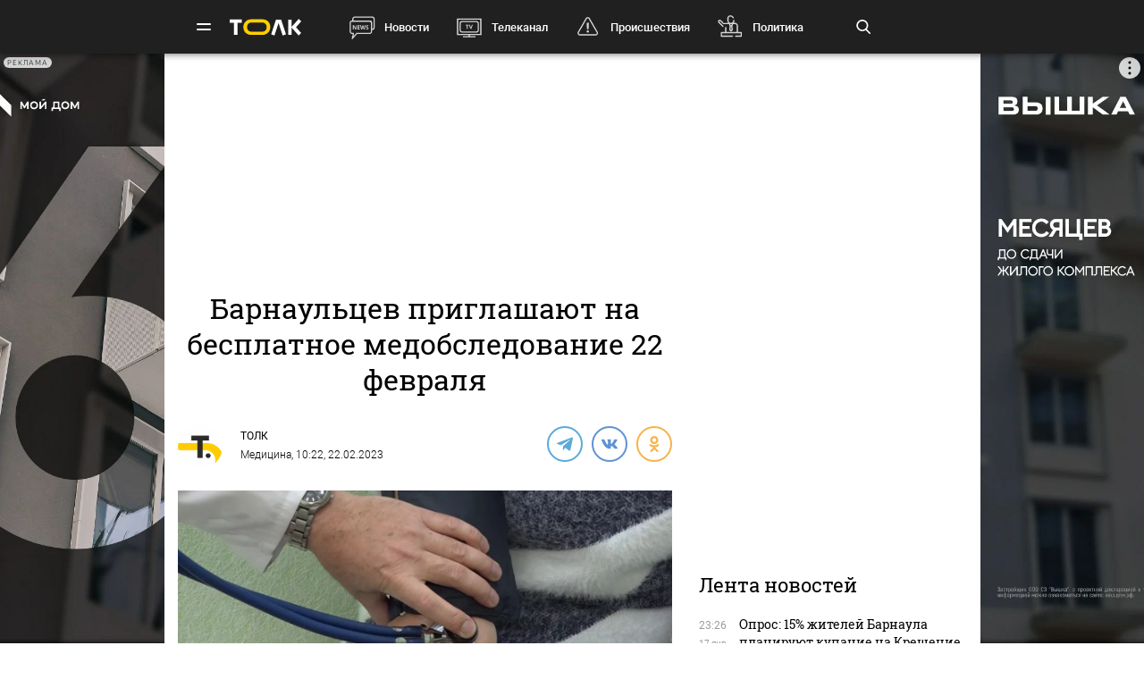

--- FILE ---
content_type: text/html; charset=UTF-8
request_url: https://tolknews.ru/medicina/140652-gde-v-barnaule-fevralya-proydet-besplatnoe-medobsledovanie
body_size: 25359
content:
<!DOCTYPE html>
<html lang="ru" prefix="og: https://ogp.me/ns# article: http://ogp.me/ns/article# profile: http://ogp.me/ns/profile# fb: http://ogp.me/ns/fb#">

<head>

    <!-- Meta -->
    <meta charset="UTF-8">
    <meta http-equiv="X-UA-Compatible" content="IE=edge">
    <meta name="viewport"
          content="width=device-width, user-scalable=yes, initial-scale=1.0, maximum-scale=3.0, minimum-scale=1.0">
    <meta name="format-detection" content="telephone=no">
    <meta name="msvalidate.01" content="BB0DC6D99FA1DB32C4D0BEECFE863265" />
    <meta name="referrer" content="origin"/>
		<meta name="yandex-verification" content="34160722c2da00f5" />
			<meta name="pmail-verification" content="df9f5d02049addd699bc8970e27b0bfd">
	
    <!-- Title -->
    <title>Где в Барнауле 22 февраля пройдет бесплатное медобследование - Толк 22.02.2023</title>

    <!-- Favicons -->
    <link rel="shortcut icon" href="/favicon.png" type="image/png">

    <!-- RSS -->
    <link rel="alternate" type="application/rss+xml" title="RSS" href="https://tolknews.ru/rss.xml">

    <link rel="preload" href="/fonts/Roboto/Robotomedium.woff2" as="font" type="font/woff2" crossorigin>
    <link rel="preload" href="/fonts/Roboto/Robotolightitalic.woff2" as="font" type="font/woff2" crossorigin>
    <link rel="preload" href="/fonts/Roboto/Robotolight.woff2" as="font" type="font/woff2" crossorigin>
    <link rel="preload" href="/fonts/Roboto/Roboto.woff2" as="font" type="font/woff2" crossorigin>
    <link rel="preload" href="/fonts/RobotoSlab/400.woff2" as="font" type="font/woff2" crossorigin>
    <meta name="csrf-param" content="_csrf">
<meta name="csrf-token" content="JypMW6Qn3OeWFRAA5wtCp2TeGJLsud5vMKy2g0tXBv5yfCEW1GKmodxxPTiNRADyPLlP9IbdkBoJ-NPZBhQxxw==">
    <meta name="description" content="Барнаульцы смогут узнать больше информации о состоянии своего здоровья. После каждый обратившийся получит рекомендации по профилактике неинфекционных заболеваний">
<meta property="title" content="Где в Барнауле 22 февраля пройдет бесплатное медобследование - Толк 22.02.2023">
<meta property="url" content="https://tolknews.ru/medicina/140652-gde-v-barnaule-fevralya-proydet-besplatnoe-medobsledovanie">
<meta property="og:title" content="Где в Барнауле 22 февраля пройдет бесплатное медобследование">
<meta property="og:type" content="article">
<meta property="article:published_time" content="2023-02-22T10:22:00+07:00">
<meta property="article:modified_time" content="2023-02-22T10:19:25+07:00">
<meta property="article:author" content="ТОЛК">
<meta property="article:section" content="Медицина">
<meta property="article:tag" content="Барнаул, здоровье, обследование">
<meta property="og:url" content="https://tolknews.ru/medicina/140652-gde-v-barnaule-fevralya-proydet-besplatnoe-medobsledovanie">
<meta property="og:description" content="Барнаульцы смогут узнать больше информации о состоянии своего здоровья. После каждый обратившийся получит рекомендации по профилактике неинфекционных заболеваний">
<meta property="og:image" content="https://tolknews.ru/picture/202091/1200x686.jpg">
<meta name="robots" content="max-image-preview:large">
<meta property="og:image:width" content="1200">
<meta property="og:image:height" content="686">
<meta name="yandex-verification" content="7cf621ec357bba03">
<meta property="og:locale" content="ru">
<meta property="og:site_name" content="Толк">
<link href="https://tolknews.ru/medicina/140652-gde-v-barnaule-fevralya-proydet-besplatnoe-medobsledovanie" rel="canonical">
<link href="https://tolknews.ru/amp/medicina/140652-gde-v-barnaule-fevralya-proydet-besplatnoe-medobsledovanie" rel="amphtml">
<link href="/css/slick.css?rev=1768677608" rel="preload" as="style">
<link href="/css/style.css?rev=1768677608" rel="preload" as="style">
<link href="/lib/fotorama/fotorama.css?rev=1768356803" rel="preload" as="style">
<link href="/js/jquery.min.js?rev=1768356803" rel="preload" as="script">
<link href="/js/vendor.min.js?rev=1768356803" rel="preload" as="script">
<link href="/js/posend.min.js?rev=1768356803" rel="preload" as="script">
<link href="/lib/fotorama/fotorama.js?rev=1768356803" rel="preload" as="script">
<link href="/lib/fotorama/rama.js?rev=1768356803" rel="preload" as="script">
<link href="https://tolknews.ru/picture/202091/1200x675.webp" rel="preload" as="image">
<link href="//an.yandex.ru" rel="dns-prefetch">
<link href="https://an.yandex.ru/system/widget.js" rel="preload" as="script">
<link href="//jsn.24smi.net" rel="dns-prefetch">
<link href="https://jsn.24smi.net/smi.js" rel="preload" as="script">
<link href="//cackle.me" rel="dns-prefetch">
<link href="https://cackle.me/widget.js" rel="preload" as="script">
<link href="/css/slick.css?rev=1768677608" rel="stylesheet">
<link href="/css/style.css?rev=1768677608" rel="stylesheet">
<link href="/lib/fotorama/fotorama.css?rev=1768356803" rel="stylesheet">
<link href="/css/icons/sprite/sprite.css?rev=1768356803" rel="stylesheet">
<link href="/css/svg_sprite/sprite/svg_sprite.css?rev=1768356803" rel="stylesheet">
<style>.ap.ap-wall {
	height: calc(100vh - 60px);
	width: 100%;
	position: fixed;
	top: 60px; left: 0;
	margin:0;
}
.ap.ap-wall:empty { display: none; }
@media screen and (max-width: 1000px) {
    .ap.ap-wall {
        height: calc(100vh - 50px);
        top: 50px;
    }
}
@media screen and (max-width: 540px) {
    .ap.ap-wall {
        display: none;
    }
}
</style>
<style>    .ap.ap-1 { height: 220px; margin-bottom: 15px; }</style>
<style>.ap.ap-2_1 { height: 300px; margin-bottom: 15px; }</style>
<style>.ap.ap-2_2 { height: 500px; margin-bottom: 15px; }</style>
<style>	ntvk-tag {
		position: absolute;
		bottom: 0;
		right: 0;
	}
	.ad-placeholder .visibility-element:empty{
		display: none;
	}</style>
<style position="1">.b-header__logo{width:80px;height:25px}.b-header__logo .logo_main{background-image:url([data-uri]);background-repeat:no-repeat;background-size:contain;background-position:center center;display:inline-block;width:100%;height:100%}.b-header__logo .logo_main .letter_bg{fill:transparent}</style>
<script src="https://yandex.ru/ads/system/context.js" async="true"></script>
<script src="https://jsn.24smi.net/smi.js" async="async"></script>
<script>window.yaContextCb = window.yaContextCb || []
var nextPackForType = [];
var nextPackCnt = 1;
var module = "tolknews";
var currPagesTitle = "";
var nextPages = [];
var nextPagesCnt = 1;
var app_revision=1768356803;

new Image().src = "//counter.yadro.ru/hit?r" +
    escape(document.referrer) + ((typeof(screen) == "undefined") ? "" :
        ";s" + screen.width + "*" + screen.height + "*" + (screen.colorDepth ?
            screen.colorDepth : screen.pixelDepth)) + ";u" + escape(document.URL) +
    ";h" + escape(document.title.substring(0, 150)) +
    ";" + Math.random();

    (function (m, e, t, r, i, k, a) {
        m[i] = m[i] || function () {
            (m[i].a = m[i].a || []).push(arguments)
        };
        m[i].l = 1 * new Date();
        k = e.createElement(t), a = e.getElementsByTagName(t)[0], k.async = 1, k.src = r, a.parentNode.insertBefore(k, a)
    })
    (window, document, "script", "https://mc.yandex.ru/metrika/tag.js", "ym");
    ym(50690560, "init", {
        clickmap: true,
        trackLinks: true,
        //webvisor: true,
        accurateTrackBounce: true
    });
    ym(74179390, "init", {
        clickmap: true,
        trackLinks: true,
        accurateTrackBounce: true
    });
    ym(87447014, "init", {
        clickmap: true,
        trackLinks: true,
        //webvisor: true,
        accurateTrackBounce: true
    });</script>
        
    <script type="application/ld+json">
    {
        "@context": "http://schema.org",
        "@type": "NewsArticle",
        "headline": "Где в Барнауле 22 февраля пройдет бесплатное медобследование - Толк 22.02.2023",
        "@id": "https://tolknews.ru/medicina/140652-gde-v-barnaule-fevralya-proydet-besplatnoe-medobsledovanie",

                    "author": [
                {"@type":"Person", "name":"ТОЛК"}            ],
        
        "url": "https://tolknews.ru/medicina/140652-gde-v-barnaule-fevralya-proydet-besplatnoe-medobsledovanie",

                    "datePublished": "2023-02-22T10:22:00+07:00",
                            "dateModified": "2023-02-22T10:19:25+07:00",
                                    "image": {
                "@type": "ImageObject",
                "representativeOfPage": "true",
                "url": "https://tolknews.ru/picture/202091/1200x686.jpg",
                "width": "1200",
                "height": "686"
            },
                "publisher": {
            "@type": "Organization",
            "name": "Толк",
            "logo": {
                "@type": "ImageObject",
                "url": "https://tolknews.ru/source/images/new_logo/logo_dark.png"
            }
        },
        "mainEntityOfPage": "https://tolknews.ru/medicina/140652-gde-v-barnaule-fevralya-proydet-besplatnoe-medobsledovanie"
    }

    </script>


	

	

</head>

<!-- -->
<style type="text/css">
    .ap.ap-1 { height: 220px; margin-bottom: 15px; }
    .ap.ap-2_1 { height: 300px; margin-bottom: 15px; }
    .ap.ap-2_2 { height: 500px; margin-bottom: 15px; }
    .ap.ap-3_1 { height: 300px; margin-bottom: 15px; }
    .ap.ap-3_2 { height: 500px; margin-bottom: 15px; }
    .ap.ap-3_3 { height: 500px; margin-bottom: 15px; }
    .ap.ap-4 { height: 130px; margin-bottom: 15px; }
                
</style>
 


	<body >




<div class="b-wrapper">
    <!-- Хедер -->
    
<!-- Хедер -->
<div class="b-header b-header--bg-black js-menu-header">
    <div class="container">
        <!-- Верхняя плашка -->
        <div class="b-header__wrap">
            <div class="b-header__content">
                <div>
                    <div class="b-header__hamburgers"></div>
											
<a class="b-header__logo" href="/" title="Главная tolknews.ru">
		    <div class="logo_main" title="Логотип tolknews.ru"></div></a>
					                    <div class="b-header__main-menu">
                        <!-- Верхнее меню -->
                        <div class="main-menu">
	                                                    <div class="main-menu__link" data-item="news"><a href="/news" title="Новости" onclick="return YM.registerClickTopNav(this);">Новости</a></div>
                            <div class="main-menu__link" data-item="tv"><a href="/tv" title="Телеканал" onclick="return YM.registerClickTopNav(this);">Телеканал</a></div>
                            <div class="main-menu__link" data-item="incident"><a href="/proissestvia" title="Происшествия" onclick="return YM.registerClickTopNav(this);">Происшествия</a></div>
							<div class="main-menu__link" data-item="polit"><a href="/politika" title="Политика" onclick="return YM.registerClickTopNav(this);">Политика</a></div>
							<div class="main-menu__link" data-item="econom"><a href="/ekonomika" title="Экономика" onclick="return YM.registerClickTopNav(this);">Экономика</a></div>
							<div class="main-menu__link" data-item="realest"><a href="/nedvizimost" title="Недвижимость" onclick="return YM.registerClickTopNav(this);">Недвижимость</a></div>
							
                        </div>

                        <!-- Поиск по новостям -->
                        <div class="b-header__search">
                            <div class="b-header__search-ico js-search"></div>
                            <form class="b-form" method="get" action="/search">
                                <p class="b-form__item">
                                    <input placeholder="Поиск" name="q" min="3" required autocomplete="off">
                                </p>
                            </form>
                            <div class="b-header__search-close js-search-close"></div>
                        </div>
                    </div>
                </div>
            </div>
        </div>
    </div>
</div>

<!-- Выпадающее меню -->
<div class="b-menu">
    <div class="container">
        <div class="b-menu__wrap">
            <div class="b-menu__list">
                <div class="b-menu__list">
                    <div class="b-menu__list-wrap">
                        <ul>
                            <li><a href="/news" title="Новости">Новости</a></li>
                            <li><a href="/respaltay" title="Новости Республики Алтай">Новости Республики Алтай</a></li>
                            <li><a href="/tv" title="Телеканал">Телеканал</a></li>
                            <li><a href="/proissestvia" title="Происшествия">Происшествия</a></li>
                            <li><a href="/nedvizimost" title="Недвижимость">Недвижимость</a></li>
                            <li><a href="/medicina" title="Медицина">Медицина</a></li>
                        </ul>
                        <ul>
                            <li><a href="/obrazovanie" title="Образование">Образование</a></li>
                            <li><a href="/politika" title="Политика">Политика</a></li>
                            <li><a href="/ekonomika" title="Экономика">Экономика</a></li>
                            <li><a href="/obsestvo" title="Общество">Общество</a></li>
                            <li><a href="/selskoe-hozajstvo" title="Сельское хозяйство">Сельское&nbsp;хозяйство</a></li>
                        </ul>
                        <ul>
                            <li><a href="/sport" title="Спорт">Спорт</a></li>
                            <li><a href="/kultura" title="Культура">Культура</a></li>
                            <li><a href="/turizm" title="Туризм">Туризм</a></li>
                            <li><a href="/avto" title="Авто">Авто</a></li>
                            <li><a href="/tehnologii" title="Технологии">Технологии</a></li>
                        </ul>
                        <ul>
							                                                        <li><a href="/fotoreportazi" title="Фоторепортажи">Фоторепортажи</a></li>
                            <li><a href="/testy-i-igry" title="Игры и тесты">Игры и тесты</a></li>
                            <li><a href="/proekty" title="Наши проекты">Спецпроекты</a></li>
	                        <li><a href="/infografika" title="Инфографика">Инфографика</a></li>
	                        <li><a href="/story/77-avtograf" title="Автограф">Автограф</a></li>
                        </ul>
                        <ul>
                            <li class="m-mt-20"><a href="/advertising" title="Реклама">Реклама</a></li>
                            <li><a href="/about" title="Команда">Команда</a></li>
                            <li><a href="/contacts" title="Контакты">Контакты</a></li>

	                                                </ul>


                    </div>
                </div>
            </div>
            <div class="b-menu__footer">
                <div class="b-menu__footer-top">
                    <div class="b-menu__footer-right">
                        <div class="b-footer__adult">18+</div>
                        <div class="social">
    <a rel="nofollow" class="icon_vk" href="https://vk.com/tolknewsru" target="_blank">
        <i class="iconsprite"></i>
    </a>
        <a rel="nofollow" class="icon_ok" href="https://www.ok.ru/tolknewsru" target="_blank">
        <i class="iconsprite"></i>
    </a>
	<a rel="nofollow" class="icon_rutube" href="https://rutube.ru/channel/23336275/" target="_blank">
		<i class="iconsprite"></i>
	</a>
	<a rel="nofollow" class="icon_telegram" href="https://t.me/tolknews" target="_blank">
        <i class="iconsprite"></i>
    </a>
    <a rel="nofollow" class="icon_max" href="https://max.ru/tolknewsru" target="_blank">
        <i class="iconsprite"></i>
    </a>
    	    <a rel="nofollow" class="icon_youtube" href="https://www.youtube.com/channel/UCgQUguW1BpTgXAYn_bXkGAw" target="_blank">
        <i class="iconsprite"></i>
    </a>

    <a rel="nofollow" class="icon_zen" href="https://dzen.ru/tolknews?lang=ru" target="_blank">
        <i class="iconsprite"></i>
    </a>

    </div>
                    </div>
                </div>
                <div class="b-menu__footer-bottom">
                    <div class="b-footer__copy">© 2026, Толк                        — сетевое издание                    </div>
                </div>
            </div>
        </div>
        <div class="b-menu__bg"></div>
    </div>
</div>

    
<div class="page">
    <div
	    class="b-detail b-news 			">
					        
        	<!--AdFox START-->
	<!--yandex_AdTolknews-->
	<!--Площадка: tolknews / * / *-->
	<!--Тип баннера: universal-->
	<!--Расположение: брендирование-->

	<div id="adfox_176663626916339582" class="ap ap-wall"></div>

	<script>
		window.yaContextCb.push(()=>{
			Ya.adfoxCode.create({
				ownerId: 373066,
				containerId: 'adfox_176663626916339582',
				params: {
					p1: 'dlvul',
					p2: 'hbpz'
				}
			})
		})
	</script>



		        <div class="container">
	        	            <div class="row">
	                <div class="col-12">
	                                
        
        <!--AdFox START-->
        <!--yandex_tolknews-->
        <!--Площадка: new_tolknews / * / *-->
        <!--Тип баннера: universal-->
        <!--Расположение: 1 (1290х220)-->
        <div id="adfox_159592566311456083" class="ap ap-1"></div>

        
        
    	                    
	

	                </div>
	            </div>
	                    <div class="page__wrapper">
                <div itemscope itemtype="https://schema.org/CreativeWork"
                     class="page__content js-news-container"
                                     >
	                <div id="i-scroll-container" class="theiaStickySidebar">
		                <div class="i-scroll-article"
			                				                data-next-news-for-infinite = '/proissestvia/140653-chto-izvestno-o-dtp-so-skoroy-pomoshchyu-na-trasse-barnaul-biysk'
			                		                >
			                <script type="application/javascript">
				                var nextPages = nextPages || [];
				                var nextPagesCnt = nextPagesCnt || 1;
								if (nextPagesCnt<20) {
									nextPagesCnt++;
									console.log('nextPagesCnt: ' + nextPagesCnt);
									nextPages.push('/proissestvia/140653-chto-izvestno-o-dtp-so-skoroy-pomoshchyu-na-trasse-barnaul-biysk');
									currPagesTitle = 'Где в Барнауле 22 февраля пройдет бесплатное медобследование';
								}
			                </script>
		                    		                    <div class="el-hidden">
			                    			                        <time class="b-detail-time" itemprop="datePublished" datetime="2023-02-22T10:22:00+07:00">10:22, 22.02.2023</time>
			                    		                    </div>
		                    <h1 itemprop="headline" class="js-news-header-140652" data-loaded="0"
		                        data-id="140652">
		                        Барнаульцев приглашают на бесплатное медобследование 22 февраля		                    </h1>
			                			                    <time class="el-hidden" itemprop="dateModified" datetime="2023-02-22T10:19:25+07:00">10:19, 22.02.2023</time>
			                		                    <link itemprop="url" href="/medicina/140652-gde-v-barnaule-fevralya-proydet-besplatnoe-medobsledovanie">

		                    		                        <link itemprop="image" href="https://tolknews.ru/picture/202091/1600x.jpg">
		                        <link itemprop="thumbnailUrl"
		                              href="https://tolknews.ru/picture/202091/400x.jpg"/>
		                    		                    <meta itemprop="name" content="Барнаульцев приглашают на бесплатное медобследование 22 февраля">

		                    <div id="b-cp_tools">
		                        <span class="hits" data-id="140652"></span>
		                        <div class="tools"></div>
		                    </div>

		                    
<!-- Хедер новости (автор, СС) -->
<div class="b-detail__header">

    
							<!--span itemprop="author" class="el-hidden">ТОЛК</span-->
	    <div id="author" itemscope itemtype="https://schema.org/Person" class="b-detail__author">
        <meta itemprop="homeLocation" content="Russia">
        <div class="b-detail__author-img">
            	            <img loading="lazy" src="/img/author_photo/2.png">
                    </div>
        <ul class="authors">
							<li class="item">
		            <a itemprop="url"
		               href="/author/2"
		               title="Статьи автора ТОЛК">
		                <p itemprop="name">ТОЛК</p>
		            </a>
				</li>
                    </ul>
        <span><a href="https://tolknews.ru/medicina">Медицина</a>,	        	            10:22, 22.02.2023	                </span>
    </div>

        	    <div class="b-detail__social">
        <div class="social social--detail">
            <!--<a class="ya-share2__item--custom ya-share2__item--custom_service_telegram"
               href="tg://msg_url?url=" title="Телеграм">
                <i class="fab fa-telegram-plane"></i>
            </a>-->
			            <div id="js-ya-share-h" class="ya-share2"
                 data-bare=""
                 data-title="Барнаульцев приглашают на бесплатное медобследование 22 февраля"
                 data-services="telegram,vkontakte,odnoklassniki"
                 data-description="Барнаульцы смогут узнать больше информации о состоянии своего здоровья. После каждый обратившийся получит рекомендации по профилактике неинфекционных заболеваний"
                                      data-hashtags="Барнаул,здоровье,обследование"
                                  data-image="https://tolknews.ru/picture/202091/700x400.jpg"
                 data-url="https://tolknews.ru/medicina/140652-gde-v-barnaule-fevralya-proydet-besplatnoe-medobsledovanie"></div>
        </div>
    </div>
    
</div>

 
		                    
		                    <!-- Изображение новости -->
<div class="b-detail__img news-content__img">
                                        <div class="main_picture">
                                                                                                    <picture>
                                <source type="image/webp" srcset="https://tolknews.ru/picture/202091/1200x675.webp" />
                                <img loading="lazy"
                                     src="https://tolknews.ru/picture/202091/1200x675.jpg"
                                     width="1200" height="675"
                                     alt="Здоровье. Медицина. Врач. Пациент."
                                     title="Барнаульцев приглашают на бесплатное медобследование 22 февраля"
                                     data-size="2518x2518"
                                />
                            </picture>
                                                                                        <div>
                                                            <span class="title">Здоровье. Медицина. Врач. Пациент.</span>
                                                                                        <span class="origin">Фото: Толк</span>
                                                    </div>
                                    </div>
                        </div>



		                    <!-- Контент новости -->
		                    <div class="b-detail__typography news-content" itemprop="articleBody">
		                        <!-- Поделиться -->
		                        <div class="b-detail__social-typography js-fixed-sroll-2"
		                             style="height: 300px; padding: 0px; border: 0px; z-index: 100;">
		                                		        
        
        <div class="social social--detail--vertical">
            <div id="js-ya-share-v" class="ya-share2"
                 data-bare=""
                 data-title="Барнаульцев приглашают на бесплатное медобследование 22 февраля"
                 data-services="telegram,vkontakte,odnoklassniki"
                 data-description="Барнаульцы смогут узнать больше информации о состоянии своего здоровья. После каждый обратившийся получит рекомендации по профилактике неинфекционных заболеваний"
                                    data-hashtags="Барнаул,здоровье,обследование"
                                 data-image="https://tolknews.ru/picture/202091/700x400.jpg"
                 data-url="https://tolknews.ru/medicina/140652-gde-v-barnaule-fevralya-proydet-besplatnoe-medobsledovanie"></div>
        </div>
    		                        </div>
		                        <p><i itemprop="description"><p>Барнаульцы смогут узнать больше информации о состоянии своего здоровья. После каждый обратившийся получит рекомендации по профилактике неинфекционных заболеваний</p></i></p>

		                        
		                        <p>В Барнауле 22 февраля в ТРЦ "Европа" с 10.00 до 14.30 каждый желающий может пройти бесплатное медицинское обследование, <a href="/jump?to=http%3A%2F%2Fwww.zdravalt.ru%2Fsociety-and-us%2Fnews%2Fzhiteley-altayskogo-kraya-priglashayut-posetit-profilakticheskuyu-aktsiyu%2F" rel="nofollow">сообщает</a> минздрав Алтайского края.</p>

<p>Специалисты Центра общественного здоровья в рамках обследования определят у участников акции уровень холестерина и глюкозы в крови, содержание угарного газа в выдыхаемом воздухе, проверят работу сердца и мышечную силу рук, измерят артериальное и внутриглазное давление, рассчитают индекс массы тела.</p>

<p>После каждый обратившийся получит развернутую консультацию терапевта и информационные материалы для самостоятельного изучения.</p>

<p>Чтобы поучаствовать в акции, при себе нужно иметь паспорт, СНИЛС и полис ОМС.</p>

<p>Ранее барнаульские стоматологи <a href="https://tolknews.ru/medicina/139772-kak-pravilno-chistit-zubi-i-uhazhivat-za-polostyu-rta">рассказали</a>, как ухаживать за полостью рта. Специалисты отмечают, что даже неправильная чистка зубов может привести к серьезным заболеваниям, в том числе онкологическим.</p>


		    <!-- Длинный -->
	    <div class="b-detail__news b-detail__news--single inject-long Viewport_Observer"
	         data-ym_id="87447014" data-ym_register_view=true
	         data-ym_name="desktop_inject_long_140150" data-ym_platform="desktop" data-ym_value=1>
	        <div class="news">
	            	                <a class="news__img Click_Observer" href="/obsestvo/140150-kak-zashchitit-organizm-ot-razvitiya-onkologicheskih-zabolevaniy" title="Врачи назвали причины развития рака и рассказали, как от него защититься" target="_blank"
	                   data-ym_id="87447014" data-ym_register_view=true
	                   data-ym_name="desktop_inject_long_140150" data-ym_platform="desktop" data-ym_value="1"
	                   onclick="return InjectObserver.initClickObserver(this);">
	                    	                        <img loading="lazy" src="https://tolknews.ru/picture/201395/150x150.webp" alt="Врачи назвали причины развития рака и рассказали, как от него защититься">
	                    	                </a>
	            	            <div class="news__content">
	                <div class="news__info">
	                    <time>14 февраля, 16:55</time>
	                </div>
	                <div class="h3"><a href="/obsestvo/140150-kak-zashchitit-organizm-ot-razvitiya-onkologicheskih-zabolevaniy"
	                       title="Врачи назвали причины развития рака и рассказали, как от него защититься"
	                       class="Click_Observer" data-ym_id="87447014" data-ym_register_view=true
	                       data-ym_name="desktop_inject_long_140150" data-ym_platform="desktop" data-ym_value="1"
	                       onclick="return InjectObserver.initClickObserver(this);">
			                Врачи назвали причины развития рака и рассказали, как от него защититься		                </a>
	                </div>
	                <p class="news__preview">По словам специалистов, для борьбы с раковыми клетками организм должен быть сильным, поэтому людям стоит следить за здоровьем, отказаться от вредных привычек и регулярно отдыхать</p>
	            </div>
	        </div>
	    </div>
	





<p> </p>
		                        
		                    </div>

		                    <!-- Теги -->
<div class="b-detail__typography js-news-tags-140652" data-loaded="0">
    
            <div class="b-detail__hash-tag">
            <div class="hash-tag">
                                                            <div class="hash-tag__item ">
                            <a href="/tag/18-barnaul" title="Новости по тегу Барнаул">
                                <span>#</span>Барнаул                            </a>
                        </div>
                                                <div class="hash-tag__item ">
                            <a href="/tag/173-zdorove" title="Новости по тегу здоровье">
                                <span>#</span>здоровье                            </a>
                        </div>
                                                <div class="hash-tag__item ">
                            <a href="/tag/6651-obsledovanie" title="Новости по тегу обследование">
                                <span>#</span>обследование                            </a>
                        </div>
                                                                        </div>
        </div>
    
    			<div class="b-news_aggr">
	<span class="aggr-txt">Читать tolknews.ru в </span>
	<div class="list">
		<a class="ya" href="https://dzen.ru/news/?favid=254160192&issue_tld=ru" title="Новости">
			<i></i>
			<!--img src="/img/svg_sprite/sprite/sprite.view.svg#yandexnews_btn"-->
		</a>
		<!--a class="goo" href="https://news.google.com/publications/CAAqBwgKMMGRiQswyq-IAw?hl=ru&gl=RU&ceid=RU%3Aru" title="Google Новости">
			<img src="/img/svg_sprite/sprite/sprite.view.svg#googlenews_btn">
		</a-->
		<a class="zen" href="https://dzen.ru/tolknews?lang=ru" title="Канал ТОЛК">
			<i></i>
			<!--img src="/img/svg_sprite/sprite/sprite.view.svg#zen_fulllogo"-->
		</a>
	</div>
</div>
	</div>

							
		

			                
	


			                 
		                    <div class="after-news-content js-stop-aside-scroll-2">

		                        		                        
		                        
		                        			                            <div class="b-partners">
        <div class="hdr section__top" data-rnd="1">Новости партнеров</div>
			        <script type="application/javascript">
	var yandex_js = document.createElement('script');
	yandex_js.async = 'async';
	yandex_js.src = "https://an.yandex.ru/system/widget.js";
	var b=document.getElementsByTagName("body")[0];
	b.appendChild(yandex_js);

	setTimeout(function(){
		(yaads = window.yaads || []).push({
			id: "714905-17",
			render: "#id-714905-17_1768677608"
		});
		console.log('🚩 yaads inited');
	}, 3000);
</script>
<div id="id-714905-17_1768677608"></div>
            </div>
									

<!-- Код вставки на место отображения виджета -->
<div class="smi24__informer smi24__auto" data-smi-blockid="30636"></div>
<div class="smi24__informer smi24__auto" data-smi-blockid="30637"></div>
<script>(window.smiq = window.smiq || []).push({});</script>

									
									<div class="b-partners">
	<div class="hdr section__top">Новости партнеров</div>
	<div id="mediametrics_1768677608" class="b-mediametrics horisontal v_1" data-datetime="2026-01-18 02:20:08"></div>
	<script type="text/javascript" src='//news.mediametrics.ru/cgi-bin/b.fcgi?ac=b&m=js&v=2&n=10&id=mediametrics_1768677608' charset="UTF-8"></script>
</div>

		                        
		                        			                        				                            <div class="b-comments">
        <div id="mc-container"></div>
                <a id="mc-link" href="https://cackle.me">Комментарии для сайта <b style="color:#4FA3DA">Cackl</b><b style="color:#F65077">e</b></a>
            </div>




 			                        		                        
		                        		                        
		                        		                                <div class="b-main__section related-news">
        <div class="section">
            <div class="section__top">
                <h2>Читайте также</h2>
                <div class="section__arrow b-arrow-slider related-slider-arrows">
                    <div class="b-arrow-slider__item b-arrow-slider__item--prev js-arrow-prev"></div>
                    <span></span>
                    <div class="b-arrow-slider__item b-arrow-slider__item--next js-arrow-next"></div>
                </div>
            </div>
            <div class="section__slider related-news-slider js-related-news-slider">
                
    
        <div class="news news--full">
            <a class="news__img pretty-gradient" href="/medicina/208757-punkti-obogreva-otkrili-v-period-silnih-morozov-v-altayskom-krae" title="Пункты обогрева открыли в период сильных морозов в Алтайском крае">
                                                            <img class="" loading="lazy" src="https://tolknews.ru/picture/443763/700x400.webp" alt="Пункты обогрева открыли в период сильных морозов в Алтайском крае" title="Пункты обогрева открыли в период сильных морозов в Алтайском крае"/>
                                                    
<div class="news__icon ">
    </div>
            </a>
            <div class="news__content">
                <div class="news__info">
                    <time>17 января, 19:19</time>
	                		                
	<span class="cackle-comment-count"  data-cackle-channel="tolk_news_208757"></span>
	                                </div>
                <h3><a href="/medicina/208757-punkti-obogreva-otkrili-v-period-silnih-morozov-v-altayskom-krae"
                       title="Пункты обогрева открыли в период сильных морозов в Алтайском крае">Пункты обогрева открыли в период сильных морозов в Алтайском крае</a></h3>
            </div>
        </div>
    
        <div class="news news--full">
            <a class="news__img pretty-gradient" href="/medicina/208737-v-aleyske-otkrili-novuyu-polikliniku-tsentralnoy-rayonnoy-bolnitsi" title="Новую поликлинику почти за миллиард рублей открыли в Алейске">
                                                            <img class="" loading="lazy" src="https://tolknews.ru/picture/444511/700x400.webp" alt="Новую поликлинику почти за миллиард рублей открыли в Алейске" title="Новую поликлинику почти за миллиард рублей открыли в Алейске"/>
                                                    
<div class="news__icon ">
            <span class="icon-stack">
            <i class="iconsprite icon-circle icon-stack-2x"></i>
            <i class="iconsprite icon-image icon-stack-1x"></i>
        </span>
    </div>
            </a>
            <div class="news__content">
                <div class="news__info">
                    <time>17 января, 9:36</time>
	                		                
	<span class="cackle-comment-count"  data-cackle-channel="tolk_news_208737"></span>
	                                </div>
                <h3><a href="/medicina/208737-v-aleyske-otkrili-novuyu-polikliniku-tsentralnoy-rayonnoy-bolnitsi"
                       title="Новую поликлинику почти за миллиард рублей открыли в Алейске">Новую поликлинику почти за миллиард рублей открыли в Алейске</a></h3>
            </div>
        </div>
    
        <div class="news news--full">
            <a class="news__img pretty-gradient" href="/medicina/208649-rossiyaninu-udalili-gigantskuyu-opuhol-razmerom-s-tyulenya-iz-zhivota" title="Мужчине удалили гигантскую 60-килограммовую опухоль из живота">
                                                            <img class="" loading="lazy" src="https://tolknews.ru/picture/305327/700x400.webp" alt="Мужчине удалили гигантскую 60-килограммовую опухоль из живота" title="Мужчине удалили гигантскую 60-килограммовую опухоль из живота"/>
                                                    
<div class="news__icon ">
    </div>
            </a>
            <div class="news__content">
                <div class="news__info">
                    <time>16 января, 19:50</time>
	                		                
	<span class="cackle-comment-count"  data-cackle-channel="tolk_news_208649"></span>
	                                </div>
                <h3><a href="/medicina/208649-rossiyaninu-udalili-gigantskuyu-opuhol-razmerom-s-tyulenya-iz-zhivota"
                       title="Мужчине удалили гигантскую 60-килограммовую опухоль из живота">Мужчине удалили гигантскую 60-килограммовую опухоль из живота</a></h3>
            </div>
        </div>
    
        <div class="news news--full">
            <a class="news__img pretty-gradient" href="/medicina/208687-v-novokuznetske-umerla-molodaya-mat-posle-poteri-rebenka-v-roddome" title="Молодая мать умерла после гибели ребенка в роддоме Новокузнецка">
                                                            <img class="" loading="lazy" src="https://tolknews.ru/picture/443395/700x400.webp" alt="Молодая мать умерла после гибели ребенка в роддоме Новокузнецка" title="Молодая мать умерла после гибели ребенка в роддоме Новокузнецка"/>
                                                    
<div class="news__icon ">
            <span class="icon-stack">
            <i class="iconsprite icon-circle icon-stack-2x"></i>
            <i class="iconsprite icon-image icon-stack-1x"></i>
        </span>
    </div>
            </a>
            <div class="news__content">
                <div class="news__info">
                    <time>16 января, 16:01</time>
	                		                
	<span class="cackle-comment-count"  data-cackle-channel="tolk_news_208687"></span>
	                                </div>
                <h3><a href="/medicina/208687-v-novokuznetske-umerla-molodaya-mat-posle-poteri-rebenka-v-roddome"
                       title="Молодая мать умерла после гибели ребенка в роддоме Новокузнецка">Молодая мать умерла после гибели ребенка в роддоме Новокузнецка</a></h3>
            </div>
        </div>
    
        <div class="news news--full">
            <a class="news__img pretty-gradient" href="/medicina/208657-pochemu-v-rossii-ne-stali-rasshiryat-natsionalniy-kalendar-privivok" title="Грозит ли всплеск ветрянки и менингита: прививки от четырех инфекций перенесли">
                                                            <img class="" loading="lazy" src="https://tolknews.ru/picture/99111/700x400.webp" alt="Грозит ли всплеск ветрянки и менингита: прививки от четырех инфекций перенесли" title="Грозит ли всплеск ветрянки и менингита: прививки от четырех инфекций перенесли"/>
                                                    
<div class="news__icon ">
    </div>
            </a>
            <div class="news__content">
                <div class="news__info">
                    <time>16 января, 7:49</time>
	                		                
	<span class="cackle-comment-count"  data-cackle-channel="tolk_news_208657"></span>
	                                </div>
                <h3><a href="/medicina/208657-pochemu-v-rossii-ne-stali-rasshiryat-natsionalniy-kalendar-privivok"
                       title="Грозит ли всплеск ветрянки и менингита: прививки от четырех инфекций перенесли">Грозит ли всплеск ветрянки и менингита: прививки от четырех инфекций "перенесли"</a></h3>
            </div>
        </div>
    
        <div class="news news--full">
            <a class="news__img pretty-gradient" href="/medicina/208621-v-novokuznetskom-skandalnom-roddome-patsientke-po-oshibke-udalili-matku" title="Пациентке по ошибке удалили матку в роддоме, где массово погибли младенцы">
                                                            <img class="" loading="lazy" src="https://tolknews.ru/picture/443395/700x400.webp" alt="Пациентке по ошибке удалили матку в роддоме, где массово погибли младенцы" title="Пациентке по ошибке удалили матку в роддоме, где массово погибли младенцы"/>
                                                    
<div class="news__icon ">
            <span class="icon-stack">
            <i class="iconsprite icon-circle icon-stack-2x"></i>
            <i class="iconsprite icon-image icon-stack-1x"></i>
        </span>
    </div>
            </a>
            <div class="news__content">
                <div class="news__info">
                    <time>15 января, 18:32</time>
	                		                
	<span class="cackle-comment-count"  data-cackle-channel="tolk_news_208621"></span>
	                                </div>
                <h3><a href="/medicina/208621-v-novokuznetskom-skandalnom-roddome-patsientke-po-oshibke-udalili-matku"
                       title="Пациентке по ошибке удалили матку в роддоме, где массово погибли младенцы">Пациентке по ошибке удалили матку в роддоме, где массово погибли младенцы</a></h3>
            </div>
        </div>
                </div>
        </div>
    </div>
		                        		                        		                    </div>
			                		                </div>
	                </div>
	                <div class="i-scroll-load-status">
		                <div class="dot-pulse"></div>
	                </div>
                </div>


									<!-- Лента новостей -->
											    <div class="b-news_sidebar page__aside aside _js-fixed-sroll js-aside-news">
	    <div class="theiaStickySidebar">
	        	        			
		
        
        <!--AdFox START-->
        <!--yandex_tolknews-->
        <!--Площадка: new_tolknews / * / *-->
        <!--Тип баннера: universal-->
        <!--Расположение: 2.1 (300х300)-->
        <div id="adfox_159592568134196669" class="ap ap-2_1"></div>
					
			<div class="section mobile-hidden mobile-hidden--block">
				<div class="section__top">
					<h2>Лента новостей</h2>
				</div>
			</div>
			<div id="type-scroll-container">
				
<div class="type-scroll-pack">
			<div class="news news--aside "
			 data-id="208761">
			<div class="news__content">
				<div class="news__info">
					<time>
						23:26													<br><small>17 янв.</small>
											</time>

				</div>
				<h3>
					<a href="/obsestvo/208761-skolko-barnaultsev-gotovi-okunutsya-v-iordan-na-kreshchenie"
					   title="Опрос: 15% жителей Барнаула планируют купание на Крещение">Опрос: 15% жителей Барнаула планируют купание на Крещение					</a>
											
	<span class="cackle-comment-count"  data-cackle-channel="tolk_news_208761"></span>
									</h3>
											</div>
		</div>

					
			
								
			<div class="news news--aside "
			 data-id="208760">
			<div class="news__content">
				<div class="news__info">
					<time>
						22:33													<br><small>17 янв.</small>
											</time>

				</div>
				<h3>
					<a href="/obsestvo/208760-kakuyu-novuyu-versiyu-shemi-dolinoy-pridumali-moshenniki"
					   title="Пожилые аферистки придумали новый вариант схемы Долиной">Пожилые аферистки придумали новый вариант "схемы Долиной"					</a>
											
	<span class="cackle-comment-count"  data-cackle-channel="tolk_news_208760"></span>
									</h3>
											</div>
		</div>

					
			
								
			<div class="news news--aside "
			 data-id="208758">
			<div class="news__content">
				<div class="news__info">
					<time>
						21:22													<br><small>17 янв.</small>
											</time>

				</div>
				<h3>
					<a href="/proissestvia/208758-v-altayskom-sele-rodino-sgorel-derevoobrabativayushchiy-tseh"
					   title="В алтайском селе сгорел деревообрабатывающий цех. Фото">В алтайском селе сгорел деревообрабатывающий цех. Фото					</a>
											
	<span class="cackle-comment-count"  data-cackle-channel="tolk_news_208758"></span>
									</h3>
											</div>
		</div>

										  
		
        
        <!--AdFox START-- >
		<!--yandex_tolknews-->
        <!--Площадка: new_tolknews / * / *-->
        <!--Тип баннера: universal-- >
        <!--Расположение: 2.2 (300х500)-->
        <div id="adfox_159592570419378692" class="ap ap-2_2"></div>
								
			
								
			<div class="news news--aside "
			 data-id="208756">
			<div class="news__content">
				<div class="news__info">
					<time>
						20:17													<br><small>17 янв.</small>
											</time>

				</div>
				<h3>
					<a href="/obsestvo/208756-barnaultsi-pozhalovalis-na-stranniy-magazin-na-novom-rinke"
					   title="Барнаульцы пожаловались на сомнительный магазин, где зомбируют людей">Барнаульцы пожаловались на сомнительный магазин, где "зомбируют" людей					</a>
											
	<span class="cackle-comment-count"  data-cackle-channel="tolk_news_208756"></span>
									</h3>
											</div>
		</div>

					
			
								
			<div class="news news--aside "
			 data-id="208757">
			<div class="news__content">
				<div class="news__info">
					<time>
						19:19													<br><small>17 янв.</small>
											</time>

				</div>
				<h3>
					<a href="/medicina/208757-punkti-obogreva-otkrili-v-period-silnih-morozov-v-altayskom-krae"
					   title="Пункты обогрева открыли в период сильных морозов в Алтайском крае">Пункты обогрева открыли в период сильных морозов в Алтайском крае					</a>
											
	<span class="cackle-comment-count"  data-cackle-channel="tolk_news_208757"></span>
									</h3>
											</div>
		</div>

					
														
								
			<div class="news news--aside "
			 data-id="208755">
			<div class="news__content">
				<div class="news__info">
					<time>
						18:49													<br><small>17 янв.</small>
											</time>

				</div>
				<h3>
					<a href="/obsestvo/208755-pochemu-zasluzhennuyu-artistku-rf-galinu-nenashevu-gospitalizirovali-v-moskve"
					   title="Заслуженную артистку Галину Ненашеву госпитализировали в Москве">Заслуженную артистку Галину Ненашеву госпитализировали в Москве					</a>
											
	<span class="cackle-comment-count"  data-cackle-channel="tolk_news_208755"></span>
									</h3>
											</div>
		</div>

					
			
								
			<div class="news news--aside "
			 data-id="208754">
			<div class="news__content">
				<div class="news__info">
					<time>
						18:18													<br><small>17 янв.</small>
											</time>

				</div>
				<h3>
					<a href="/respaltay/proissestvia/208754-na-svo-pogib-letniy-razvedchik-iz-respubliki-altay"
					   title="В Горно-Алтайске простятся с погибшим на СВО развездчиком">В Горно-Алтайске простятся с погибшим на СВО развездчиком					</a>
											
	<span class="cackle-comment-count"  data-cackle-channel="tolk_news_208754"></span>
									</h3>
											</div>
		</div>

					
			
								
			<div class="news news--aside "
			 data-id="208753">
			<div class="news__content">
				<div class="news__info">
					<time>
						17:50													<br><small>17 янв.</small>
											</time>

				</div>
				<h3>
					<a href="/proissestvia/208753-hlebovoz-slomalsya-na-marshrute-posredi-trassi-v-altayskom-krae"
					   title="Пожарные пришли на помощь водителю сломавшегося хлебовоза в Алтайском крае">Пожарные пришли на помощь водителю сломавшегося хлебовоза в Алтайском крае					</a>
											
	<span class="cackle-comment-count"  data-cackle-channel="tolk_news_208753"></span>
									</h3>
											</div>
		</div>

					
			
							
				
	

								
			<div class="news news--aside "
			 data-id="208752">
			<div class="news__content">
				<div class="news__info">
					<time>
						17:16													<br><small>17 янв.</small>
											</time>

				</div>
				<h3>
					<a href="/ekonomika/208752-kakaya-iz-tochek-populyarnoy-seti-kofeen-obakery-zakrivaetsya-v-barnaule"
					   title="Одна из точек популярной сети кофеен закрывается в Барнауле">Одна из точек популярной сети кофеен закрывается в Барнауле					</a>
											
	<span class="cackle-comment-count"  data-cackle-channel="tolk_news_208752"></span>
									</h3>
											</div>
		</div>

					
			
								
			<div class="news news--aside "
			 data-id="208751">
			<div class="news__content">
				<div class="news__info">
					<time>
						16:54													<br><small>17 янв.</small>
											</time>

				</div>
				<h3>
					<a href="/proissestvia/208751-kogda-v-barnaule-ustranyat-poriv-vodovoda-na-ulitse-kutuzova"
					   title="Барнаульские коммунальщики устраняют порыв водовода на улице Кутузова">Барнаульские коммунальщики устраняют порыв водовода на улице Кутузова					</a>
											
	<span class="cackle-comment-count"  data-cackle-channel="tolk_news_208751"></span>
									</h3>
											</div>
		</div>

					
			
																			
			<div class="news news--aside "
			 data-id="208750">
			<div class="news__content">
				<div class="news__info">
					<time>
						16:22													<br><small>17 янв.</small>
											</time>

				</div>
				<h3>
					<a href="/respaltay/proissestvia/208750-kak-zhitelnitsa-gorno-altayska-popalas-na-ulovki-lzhe-marketologov"
					   title="Жительница Горно-Алтайска попалась на уловку лже-маркетологов">Жительница Горно-Алтайска попалась на уловку лже-маркетологов 					</a>
											
	<span class="cackle-comment-count"  data-cackle-channel="tolk_news_208750"></span>
									</h3>
											</div>
		</div>

					
			
								
			<div class="news news--aside "
			 data-id="208749">
			<div class="news__content">
				<div class="news__info">
					<time>
						15:47													<br><small>17 янв.</small>
											</time>

				</div>
				<h3>
					<a href="/fotoreportazi/208749-sotrudnik-mchs-pokazalrabotu-pozharnih-na-lyutom-moroze-foto"
					   title="Сотрудник МЧС показал работу пожарных на лютом морозе в Барнауле. Фото">Сотрудник МЧС показал работу пожарных на лютом морозе в Барнауле. Фото					</a>
											
	<span class="cackle-comment-count"  data-cackle-channel="tolk_news_208749"></span>
									</h3>
											</div>
		</div>

					
			
								
			<div class="news news--aside "
			 data-id="208747">
			<div class="news__content">
				<div class="news__info">
					<time>
						15:10													<br><small>17 янв.</small>
											</time>

				</div>
				<h3>
					<a href="/proissestvia/208747-v-punkte-vidachi-zakazov-v-slavgorodskoy-pyatietazhke-proizoshel-pozhar"
					   title="Пункт выдачи заказов загорелся в славгородской пятиэтажке">Пункт выдачи заказов загорелся в славгородской пятиэтажке					</a>
											
	<span class="cackle-comment-count"  data-cackle-channel="tolk_news_208747"></span>
									</h3>
											</div>
		</div>

					
			
								
			<div class="news news--aside "
			 data-id="208748">
			<div class="news__content">
				<div class="news__info">
					<time>
						14:43													<br><small>17 янв.</small>
											</time>

				</div>
				<h3>
					<a href="/respaltay/obsestvo/208748-kakie-mesta-dlya-kreshchenskih-kupaniy-opredelili-v-respublike-altay"
					   title="В Республике Алтай подготовили 14 безопасных купелей к Крещению">В Республике Алтай подготовили 14 безопасных купелей к Крещению					</a>
											
	<span class="cackle-comment-count"  data-cackle-channel="tolk_news_208748"></span>
									</h3>
											</div>
		</div>

					
			
								
			<div class="news news--aside "
			 data-id="208746">
			<div class="news__content">
				<div class="news__info">
					<time>
						14:19													<br><small>17 янв.</small>
											</time>

				</div>
				<h3>
					<a href="/sport/208746-pravda-li-aleksey-smertin-probezhal-km-na-polyuse-holoda-v-oymyakone"
					   title="Алексей Смертин пробежал 50 км на полюсе холода в Оймяконе">Алексей Смертин пробежал 50 км на полюсе холода в Оймяконе					</a>
											
	<span class="cackle-comment-count"  data-cackle-channel="tolk_news_208746"></span>
									</h3>
											</div>
		</div>

					
			
								
			<div class="news news--aside "
			 data-id="208744">
			<div class="news__content">
				<div class="news__info">
					<time>
						13:42													<br><small>17 янв.</small>
											</time>

				</div>
				<h3>
					<a href="/obsestvo/208744-kak-idet-podgotovka-k-prazdniku-kreshcheniya-na-obi-v-barnaule"
					   title="Крещенский городок достраивают на Оби в Барнауле. Фото">Крещенский городок достраивают на Оби в Барнауле. Фото					</a>
											
	<span class="cackle-comment-count"  data-cackle-channel="tolk_news_208744"></span>
									</h3>
											</div>
		</div>

					
			
								
			<div class="news news--aside "
			 data-id="208745">
			<div class="news__content">
				<div class="news__info">
					<time>
						13:16													<br><small>17 янв.</small>
											</time>

				</div>
				<h3>
					<a href="/obsestvo/208745-sredstva-pvo-za-noch-unichtozhili-bpla-nad-regionami-rossii"
					   title="Силы ПВО за ночь уничтожили 99 украинских беспилотников над Россией">Силы ПВО за ночь уничтожили 99 украинских беспилотников над Россией					</a>
											
	<span class="cackle-comment-count"  data-cackle-channel="tolk_news_208745"></span>
									</h3>
											</div>
		</div>

					
			
								
			<div class="news news--aside "
			 data-id="208743">
			<div class="news__content">
				<div class="news__info">
					<time>
						12:37													<br><small>17 янв.</small>
											</time>

				</div>
				<h3>
					<a href="/obsestvo/208743-dobrogo-barnaulskogo-konduktora-veru-kirillovu-nagradil-gubernator"
					   title="Любимая барнаульцами кондуктор Вера Кириллова получила награду от губернатора">Любимая барнаульцами кондуктор Вера Кириллова получила награду от губернатора					</a>
											
	<span class="cackle-comment-count"  data-cackle-channel="tolk_news_208743"></span>
									</h3>
											</div>
		</div>

					
			
								
			<div class="news news--aside "
			 data-id="208739">
			<div class="news__content">
				<div class="news__info">
					<time>
						12:08													<br><small>17 янв.</small>
											</time>

				</div>
				<h3>
					<a href="/obsestvo/208739-do-kakogo-chisla-prodlyatsya-gradusnie-morozi-v-altayskom-krae"
					   title="Стало известно, до какого числа продлятся экстремальные морозы в Алтайском крае">Стало известно, до какого числа продлятся экстремальные морозы в Алтайском крае					</a>
											
	<span class="cackle-comment-count"  data-cackle-channel="tolk_news_208739"></span>
									</h3>
											</div>
		</div>

					
			
								
			<div class="news news--aside "
			 data-id="208742">
			<div class="news__content">
				<div class="news__info">
					<time>
						11:47													<br><small>17 янв.</small>
											</time>

				</div>
				<h3>
					<a href="/nedvizimost/208742-kakuyu-kvartiru-s-vidom-nanoviy-most-mozhno-kupit-v-barnaule"
					   title="Квартиру с видом на Новый мост продают в Барнауле за 12,5 млн рублей">Квартиру с видом на Новый мост продают в Барнауле за 12,5 млн рублей					</a>
											
	<span class="cackle-comment-count"  data-cackle-channel="tolk_news_208742"></span>
									</h3>
											</div>
		</div>

					
			
								
			<div class="news news--aside "
			 data-id="208741">
			<div class="news__content">
				<div class="news__info">
					<time>
						11:14													<br><small>17 янв.</small>
											</time>

				</div>
				<h3>
					<a href="/kultura/208741-na-m-godu-ushel-iz-zhizni-kinooperator-shukshina-anatoliy-zabolotskiy"
					   title="Умер кинооператор Шукшина и режиссер Анатолий Заболоцкий">Умер кинооператор Шукшина и режиссер Анатолий Заболоцкий					</a>
											
	<span class="cackle-comment-count"  data-cackle-channel="tolk_news_208741"></span>
									</h3>
											</div>
		</div>

					
			
								
			<div class="news news--aside "
			 data-id="208740">
			<div class="news__content">
				<div class="news__info">
					<time>
						10:43													<br><small>17 янв.</small>
											</time>

				</div>
				<h3>
					<a href="/proissestvia/208740-pri-pozhare-vposelke-im-mamontova-v-altayskom-krae-pogibla-zhenshchina"
					   title="Жительница алтайского села погибла при печном пожаре ">Жительница алтайского села погибла при "печном" пожаре 					</a>
											
	<span class="cackle-comment-count"  data-cackle-channel="tolk_news_208740"></span>
									</h3>
											</div>
		</div>

					
			
								
			<div class="news news--aside mobile-hidden mobile-hidden--block"
			 data-id="208738">
			<div class="news__content">
				<div class="news__info">
					<time>
						10:12													<br><small>17 янв.</small>
											</time>

				</div>
				<h3>
					<a href="/proissestvia/208738-pochemu-spasateli-mogli-poyti-po-lozhnomu-sledu-pri-poiske-usoltsevih"
					   title="Спасатели могли пойти по ложному следу при поиске семьи Усольцевых">Спасатели могли пойти по ложному следу при поиске семьи Усольцевых					</a>
											
	<span class="cackle-comment-count"  data-cackle-channel="tolk_news_208738"></span>
									</h3>
											</div>
		</div>

					
			
								
			<div class="news news--aside mobile-hidden mobile-hidden--block"
			 data-id="208737">
			<div class="news__content">
				<div class="news__info">
					<time>
						9:36													<br><small>17 янв.</small>
											</time>

				</div>
				<h3>
					<a href="/medicina/208737-v-aleyske-otkrili-novuyu-polikliniku-tsentralnoy-rayonnoy-bolnitsi"
					   title="Новую поликлинику почти за миллиард рублей открыли в Алейске">Новую поликлинику почти за миллиард рублей открыли в Алейске					</a>
											
	<span class="cackle-comment-count"  data-cackle-channel="tolk_news_208737"></span>
									</h3>
											</div>
		</div>

					
			
								
			<div class="news news--aside mobile-hidden mobile-hidden--block"
			 data-id="208736">
			<div class="news__content">
				<div class="news__info">
					<time>
						9:11													<br><small>17 янв.</small>
											</time>

				</div>
				<h3>
					<a href="/proissestvia/208736-chto-izvestno-o-pozhare-v-biyske-na-ulitse-staraya-boynya"
					   title="Дом и баня вспыхнули в Бийске на площади около 80 квадратов">Дом и баня вспыхнули в Бийске на площади около 80 "квадратов"					</a>
											
	<span class="cackle-comment-count"  data-cackle-channel="tolk_news_208736"></span>
									</h3>
											</div>
		</div>

					
			
								
			<div class="news news--aside mobile-hidden mobile-hidden--block"
			 data-id="208735">
			<div class="news__content">
				<div class="news__info">
					<time>
						8:37													<br><small>17 янв.</small>
											</time>

				</div>
				<h3>
					<a href="/proissestvia/208735-okolo-desyatka-vzrivovprogremelo-nad-sochi-i-tuapse"
					   title="Около десятка взрывов прогремело над российскими курортами Сочи и Туапсе">Около десятка взрывов прогремело над российскими курортами Сочи и Туапсе					</a>
											
	<span class="cackle-comment-count"  data-cackle-channel="tolk_news_208735"></span>
									</h3>
											</div>
		</div>

					
			
								
			<div class="news news--aside mobile-hidden mobile-hidden--block"
			 data-id="208555">
			<div class="news__content">
				<div class="news__info">
					<time>
						8:09													<br><small>17 янв.</small>
											</time>

				</div>
				<h3>
					<a href="/obsestvo/208555-kak-proydet-kreshchenie-gospodne-v-barnaule-gde-budet-krestniy-hod-i-kupeli"
					   title="Освящение воды и крестный ход: как пройдет Крещение Господне в Барнауле в 2026 году">Освящение воды и крестный ход: как пройдет Крещение Господне в Барнауле в 2026 году					</a>
											
	<span class="cackle-comment-count"  data-cackle-channel="tolk_news_208555"></span>
									</h3>
											</div>
		</div>

					
			
								
			<div class="news news--aside mobile-hidden mobile-hidden--block"
			 data-id="208708">
			<div class="news__content">
				<div class="news__info">
					<time>
						7:38													<br><small>17 янв.</small>
											</time>

				</div>
				<h3>
					<a href="/obsestvo/208708-kogda-na-zemle-zhdat-novih-magnitnih-bur-kalendar-aktivnosti-solntsa"
					   title="Неспокойный месяц. Прогноз магнитных бурь на вторую половину января 2026 года">Неспокойный месяц. Прогноз магнитных бурь на вторую половину января 2026 года					</a>
											
	<span class="cackle-comment-count"  data-cackle-channel="tolk_news_208708"></span>
									</h3>
											</div>
		</div>

					
			
								
			<div class="news news--aside mobile-hidden mobile-hidden--block"
			 data-id="208704">
			<div class="news__content">
				<div class="news__info">
					<time>
						7:06													<br><small>17 янв.</small>
											</time>

				</div>
				<h3>
					<a href="/obsestvo/208704-kak-pravilno-podgotovitsya-k-prazdniku-kreshcheniya-gospodnya-chto-nado-sdelat"
					   title="Как подготовиться к празднованию Крещения Господня и что нужно сделать до праздника">Как подготовиться к празднованию Крещения Господня и что нужно сделать до праздника					</a>
											
	<span class="cackle-comment-count"  data-cackle-channel="tolk_news_208704"></span>
									</h3>
											</div>
		</div>

					
			
								
			<div class="news news--aside mobile-hidden mobile-hidden--block"
			 data-id="208629">
			<div class="news__content">
				<div class="news__info">
					<time>
						6:24													<br><small>17 янв.</small>
											</time>

				</div>
				<h3>
					<a href="/obsestvo/208629-altayskiy-kray-prodolzhaet-zhit-vo-vlasti-anomalnih-morozov-prognoz-pogodi"
					   title="Январские холода заморозят Алтайский край до -44 градусов">Январские холода "заморозят" Алтайский край до -44 градусов					</a>
											
	<span class="cackle-comment-count"  data-cackle-channel="tolk_news_208629"></span>
									</h3>
											</div>
		</div>

					
			
								
			<div class="news news--aside mobile-hidden mobile-hidden--block"
			 data-id="208716">
			<div class="news__content">
				<div class="news__info">
					<time>
						23:07													<br><small>16 янв.</small>
											</time>

				</div>
				<h3>
					<a href="/obsestvo/208716-stalo-izvestno-kogda-v-godu-budut-maslenitsa-i-pasha"
					   title="Стали известны точные даты Масленицы и Пасхи в 2026 году">Стали известны точные даты Масленицы и Пасхи в 2026 году					</a>
											
	<span class="cackle-comment-count"  data-cackle-channel="tolk_news_208716"></span>
									</h3>
											</div>
		</div>

					
			
								
			<div class="news news--aside mobile-hidden mobile-hidden--block"
			 data-id="208714">
			<div class="news__content">
				<div class="news__info">
					<time>
						22:23													<br><small>16 янв.</small>
											</time>

				</div>
				<h3>
					<a href="/obsestvo/208714-anna-semenovich-ustroila-goryachiy-syurpriz-dlya-vozlyublennogo-na-den-rozhdeniya-foto"
					   title="Анна Семенович устроила горячий сюрприз для возлюбленного на день рождения. Фото">Анна Семенович устроила горячий сюрприз для возлюбленного на день рождения. Фото					</a>
											
	<span class="cackle-comment-count"  data-cackle-channel="tolk_news_208714"></span>
									</h3>
											</div>
		</div>

					
			
								
			<div class="news news--aside mobile-hidden mobile-hidden--block"
			 data-id="208713">
			<div class="news__content">
				<div class="news__info">
					<time>
						21:46													<br><small>16 янв.</small>
											</time>

				</div>
				<h3>
					<a href="/obsestvo/208713-v-sankt-peterburge-shkolnik-grubo-oskorbil-uchitelnitsu-za-dvoyku"
					   title="Школьник из Петербурга оскорбил учительницу неприличной шуткой за двойку">Школьник из Петербурга оскорбил учительницу неприличной шуткой за двойку					</a>
											
	<span class="cackle-comment-count"  data-cackle-channel="tolk_news_208713"></span>
									</h3>
											</div>
		</div>

					
			
								
			<div class="news news--aside mobile-hidden mobile-hidden--block"
			 data-id="208732">
			<div class="news__content">
				<div class="news__info">
					<time>
						21:25													<br><small>16 янв.</small>
											</time>

				</div>
				<h3>
					<a href="/telekanal/208732-kak-avtomobilisti-v-altayskom-krae-spravlyayutsya-s-morozami"
					   title="Экстремальные морозы на Алтае испытывают автомобилистов на прочность">Экстремальные морозы на Алтае испытывают автомобилистов на прочность					</a>
											
	<span class="cackle-comment-count"  data-cackle-channel="tolk_news_208732"></span>
									</h3>
											</div>
		</div>

					
			
								
			<div class="news news--aside mobile-hidden mobile-hidden--block"
			 data-id="208640">
			<div class="news__content">
				<div class="news__info">
					<time>
						21:08													<br><small>16 янв.</small>
											</time>

				</div>
				<h3>
					<a href="/obsestvo/208640-altayskiy-vrach-rasskazal-o-sluchayah-amputatsiy-i-smertyah-iz-za-lyutogo-moroza"
					   title="Ампутации и смерти: в Алтайском крае произошли десятки случаев серьезных обморожений">Ампутации и смерти: в Алтайском крае произошли десятки случаев серьезных обморожений					</a>
											
	<span class="cackle-comment-count"  data-cackle-channel="tolk_news_208640"></span>
									</h3>
											</div>
		</div>

					
			
								
			<div class="news news--aside mobile-hidden mobile-hidden--block"
			 data-id="208680">
			<div class="news__content">
				<div class="news__info">
					<time>
						20:51													<br><small>16 янв.</small>
											</time>

				</div>
				<h3>
					<a href="/respaltay/obsestvo/208680-v-gornom-altae-prostyatsya-s-pogibshim-na-svo-letnim-boytsom-denisom-pishpilovim"
					   title="С 37-летним военнослужащим, погибшим на СВО, простятся в Республике Алтай">С 37-летним военнослужащим, погибшим на СВО, простятся в Республике Алтай					</a>
											
	<span class="cackle-comment-count"  data-cackle-channel="tolk_news_208680"></span>
									</h3>
											</div>
		</div>

					
			
								
			<div class="news news--aside mobile-hidden mobile-hidden--block"
			 data-id="208681">
			<div class="news__content">
				<div class="news__info">
					<time>
						20:37													<br><small>16 янв.</small>
											</time>

				</div>
				<h3>
					<a href="/ekonomika/208681-rinok-truda-v-sibiri-gde-bolshe-raboti-a-gde-vishe-zarplati"
					   title="Алтайский край вошел в топ-5 по количеству вакансий в Сибири, но уступил в зарплатах">Алтайский край вошел в топ-5 по количеству вакансий в Сибири, но уступил в зарплатах					</a>
											
	<span class="cackle-comment-count"  data-cackle-channel="tolk_news_208681"></span>
									</h3>
											</div>
		</div>

					
			
								
			<div class="news news--aside mobile-hidden mobile-hidden--block"
			 data-id="208734">
			<div class="news__content">
				<div class="news__info">
					<time>
						20:22													<br><small>16 янв.</small>
											</time>

				</div>
				<h3>
					<a href="/telekanal/208734-kakie-marshruti-razrabotali-dlya-gostey-iz-kitaya-na-altae"
					   title="На Алтае разработали специальные маршруты для гостей из Китая">На Алтае разработали специальные маршруты для гостей из Китая					</a>
											
	<span class="cackle-comment-count"  data-cackle-channel="tolk_news_208734"></span>
									</h3>
											</div>
		</div>

					
			
								
			<div class="news news--aside mobile-hidden mobile-hidden--block"
			 data-id="208709">
			<div class="news__content">
				<div class="news__info">
					<time>
						20:09													<br><small>16 янв.</small>
											</time>

				</div>
				<h3>
					<a href="/obsestvo/208709-glyukoza-objyasnila-svoi-metamorfozi-i-pochemu-tak-stranno-viglyadit-foto"
					   title="Глюк’оZа объяснила, почему извивается на концертах и так странно выглядит. Фото">Глюк’оZа объяснила, почему извивается на концертах и так странно выглядит. Фото					</a>
											
	<span class="cackle-comment-count"  data-cackle-channel="tolk_news_208709"></span>
									</h3>
											</div>
		</div>

					
			
								
			<div class="news news--aside mobile-hidden mobile-hidden--block"
			 data-id="208649">
			<div class="news__content">
				<div class="news__info">
					<time>
						19:50													<br><small>16 янв.</small>
											</time>

				</div>
				<h3>
					<a href="/medicina/208649-rossiyaninu-udalili-gigantskuyu-opuhol-razmerom-s-tyulenya-iz-zhivota"
					   title="Мужчине удалили гигантскую 60-килограммовую опухоль из живота">Мужчине удалили гигантскую 60-килограммовую опухоль из живота					</a>
											
	<span class="cackle-comment-count"  data-cackle-channel="tolk_news_208649"></span>
									</h3>
											</div>
		</div>

					
			
								
	</div>

<script type="application/javascript">
	var nextPackForType = nextPackForType || [];
	var nextPackCnt = nextPackCnt || 1;
	var module = module || 'tolknews';
	if (nextPackCnt<20) {
		nextPackCnt++;
		console.log('nextPackCnt: ' + nextPackCnt);
		nextPackForType.push('/news/pack-for-infinity-type?module=' + module + '&after_news_id=' + 208649 + '&after_date=' + 1768567800);
	}
</script>
			</div>
	    </div>
    </div>

												</div>
			<div class="js-stop-aside-scroll"></div>
		</div>
	</div>
</div>




	
    <!-- Футер -->
    
<!--Футер -->
<footer class="b-footer">
    <div class="container">
        <div class="b-footer__wrap">
            <div class="b-footer__content">
                                <div class="b-footer__smi_toggler">Регистрационные данные</div>
<div class="b-footer__smi">
    <div class="information">
        Сетевое издание «ТОЛК» СМИ зарегистрировано Федеральной службой по надзору в
        сфере связи, информационных технологий и массовых коммуникаций (Роскомнадзор). Регистрационный номер
        и дата принятия решения о регистрации: серия Эл № ФС77 – 74199 от 09.11.2018г. Статус средства
        массовой информации: действующее. Наименование (название) средства массовой информации: ТОЛК. Язык:
        русский. Адрес: редакции 656056, Алтайский край, г.Барнаул, ул.Короленко, д.51, оф.202. Доменное имя
        сайта в информационно – телекоммуникационной сети "Интернет" (для сетевого издания): tolknews.ru.
        Примерная тематика и специализация: общественно -– информационная, реклама в соответствии с
        законодательством Российской Федерации о рекламе . Форма периодического распространения: сетевое
        издание . Территория распространения: Российская Федерация, зарубежные страны. Учредитель: Общество
        с ограниченной ответственностью "СМГ" (ОГРН 1192225017820). Главный редактор: Шелягин Александр Юрьевич.
	    Настоящий ресурс содержит материалы 18+.
    </div>
	<div class="information">
		&quot;На информационном ресурсе применяются рекомендательные технологии
		(информационные технологии предоставления информации на основе сбора,
		систематизации и анализа сведений, относящихся к предпочтениям пользователей сети
		&quot;Интернет&quot;, находящихся на территории Российской Федерации)&quot;.
	</div>
</div>

                <div class="b-footer__bottom">
                    <div class="b-footer__copy"> © 2026, Толк                        — сетевое издание</div>
                    <div class="b-footer__social">
                        <div class="social">
    <a rel="nofollow" class="icon_vk" href="https://vk.com/tolknewsru" target="_blank">
        <i class="iconsprite"></i>
    </a>
        <a rel="nofollow" class="icon_ok" href="https://www.ok.ru/tolknewsru" target="_blank">
        <i class="iconsprite"></i>
    </a>
	<a rel="nofollow" class="icon_rutube" href="https://rutube.ru/channel/23336275/" target="_blank">
		<i class="iconsprite"></i>
	</a>
	<a rel="nofollow" class="icon_telegram" href="https://t.me/tolknews" target="_blank">
        <i class="iconsprite"></i>
    </a>
    <a rel="nofollow" class="icon_max" href="https://max.ru/tolknewsru" target="_blank">
        <i class="iconsprite"></i>
    </a>
    	    <a rel="nofollow" class="icon_youtube" href="https://www.youtube.com/channel/UCgQUguW1BpTgXAYn_bXkGAw" target="_blank">
        <i class="iconsprite"></i>
    </a>

    <a rel="nofollow" class="icon_zen" href="https://dzen.ru/tolknews?lang=ru" target="_blank">
        <i class="iconsprite"></i>
    </a>

    </div>
                    </div>
                </div>
            </div>

            <div class="b-footer__aside">
                <div class="b-footer__contact">
                    <div itemprop="publisher" itemscope itemtype="https://schema.org/Organization" id="m_publisher"
                         class="b-footer__publisher">
                        <link itemprop="url" content="https://tolknews.ru"/>
                        <!--link itemprop="logo" url="https://tolknews.ru/source/images/new_logo/logo_dark.png"-->
                        <div itemprop="logo" itemscope itemtype="https://schema.org/ImageObject">
                            <link itemprop="url image" href="https://tolknews.ru/source/images/new_logo/logo_dark.png">
                            <meta itemprop="width" content="522">
                            <meta itemprop="height" content="278">
                        </div>
                        <div>&copy; <span itemprop="name">Толк</span>, <a
                                    href="https://tolknews.ru" title=""
                                    itemprop="url">tolknews.ru</a>
                            <p itemprop="description"
                               style="font-size:12px;">Новости Барнаула, Алтайского края и Республики Алтай. Все о политике, экономике и обществе в формате статей, инфографики, фото- и видеорепортажей. Если новости, то с ТОЛКом!</p>
                        </div>
                        <div itemprop="address" itemscope itemtype="https://schema.org/PostalAddress"
                             style="font-size:12px;">
                            <span itemprop="postalCode"> 656049 </span>, Россия, Алтайский край,
                            г.<span itemprop="addressLocality">Барнаул</span>, <span itemprop="streetAddress">ул.Короленко, д.51, оф.202</span>
                        </div>
                        <div style="font-size:12px;">
                            тел.: <span itemprop="telephone"><a href="tel:79039574444">+7 903 957 44-44</a></span> (реклама)<br/>
                            <a href="mailto:tolk.smg@mail.ru" title="Почта рекламного отдела" rel="nofollow"><span itemprop="email">tolk.smg@mail.ru</span></a> (реклама)<br/>
                            тел.: <span itemprop="telephone"><a href="tel:83852205545">8 (3852) 205-545</a></span> (телеканал)<br/>
                            тел.: <span itemprop="telephone"><a href="tel:83852205549">8 (3852) 205-549</a></span> (редакция)<br/>
                            <a href="mailto:tolknews@yandex.ru" title="Электронная почта" rel="nofollow"><span itemprop="email">tolknews@yandex.ru</span></a> (редакция)
                        </div>
                    </div>
                </div>
                <div class="b-footer__other">
                    <p><span class="b-footer__adult">18+</span></p>
                    <div class="b-footer__docs">
                        <ul>
                            <li><a target="_blank" href="/docs/politika-personalnyh-dannyh.pdf">Политика
                                    персональных данных</a></li>
                            <li><a target="_blank" href="/docs/polzovatelskoe-soglashenie.pdf">Пользовательское соглашение</a></li>
                            <li><a target="_blank" href="/docs/pravila-kommentirovaniya.pdf">Правила комментирования</a></li>
							<li><a target="_blank" href="/docs/pravila-primeneniya-rekomendatelnih-tehnologiy.pdf">Правила применения рекомендательных технологий</a></li>
                        </ul>
                    </div>

                </div>




            </div>
        </div>
    </div>
</footer>
</div>

<!-- Счетчики-метрики -->


    
    
<noscript>
    <div>
        <img src="https://top-fwz1.mail.ru/counter?id=3080956;js=na" style="border:0;position:absolute;left:-9999px;"
             alt="Top.Mail.Ru"/>
    </div>
</noscript>
 
    
    <!-- Yandex.Metrika counter -->
<noscript>
    <div><img src="https://mc.yandex.ru/watch/50690560" style="position:absolute; left:-9999px;" alt=""/></div>
</noscript>    <!-- Yandex.Metrika counter -->
<noscript>
    <div><img src="https://mc.yandex.ru/watch/74179390" style="position:absolute; left:-9999px;" alt=""/></div>
</noscript>
        <!-- Yandex.Metrika counter -->
<!--noscript>
    <div><img src="https://mc.yandex.ru/watch/87447014" style="position:absolute; left:-9999px;" alt=""/></div>
</noscript-->
    

    
    

<!-- Попапы -->

<script src="https://yastatic.net/share2/share.js" async="async"></script>
<script src="/js/jquery.min.js?rev=1768356803" defer></script>
<script src="/js/vendor.min.js?rev=1768356803" defer></script>
<script src="/js/posend.min.js?rev=1768356803" defer></script>
<script src="/lib/fotorama/fotorama.js?rev=1768356803" defer></script>
<script src="/lib/fotorama/rama.js?rev=1768356803" defer></script>
<script src="/assets/7b24797b/jquery.js"></script>
<script>
(function(w, n) {
    w[n] = w[n] || [];
    w[n].push({
        ownerId: 373066,
        containerId: 'adfox_159592566311456083',
        params: {
            pp: 'bjdv',
            ps: 'esda',
            p2: 'hbpz'
        }
    });
})(window, 'adfoxAsyncParams');
            cackle_widget = window.cackle_widget || [];
            cackle_widget.push({widget: 'Comment', id: 62324, channel: 'tolk_news_140652'});
            (function() {
                var mc = document.createElement('script');
                mc.type = 'text/javascript';
                mc.async = true;
                mc.src = ('https:' == document.location.protocol ? 'https' : 'http') + '://cackle.me/widget.js';
                var s = document.getElementsByTagName('script')[0]; s.parentNode.insertBefore(mc, s.nextSibling);
            })();

	cackle_widget = window.cackle_widget || [];
	//cackle_widget.push({widget: 'CommentCount', id: 62324, no: ' ', one: '<i class="fa fa-commenting"></i> 1', mult: '<i class="fa fa-commenting"></i> {num}'});
	cackle_widget.push({widget: 'CommentCount', id: 62324, no: ' ', one: '<i></i> 1', mult: '<i></i> {num}'});
	(function() {
		var mc = document.createElement('script');
		mc.type = 'text/javascript';
		mc.async = true;
		mc.src = ('https:' == document.location.protocol ? 'https' : 'http') + '://cackle.me/widget.js';
		var s = document.getElementsByTagName('script')[0]; s.parentNode.insertBefore(mc, s.nextSibling);
	})();


(function(w, n) {
    w[n] = w[n] || [];
    w[n].push({
        ownerId: 373066,
        containerId: 'adfox_159592568134196669',
        params: {
            pp: 'bjdw',
            ps: 'esda',
            p2: 'hbpz'
        }
    });
})(window, 'adfoxAsyncParams');


(function(w, n) {
    w[n] = w[n] || [];
    w[n].push({
        ownerId: 373066,
        containerId: 'adfox_159592570419378692',
        params: {
            pp: 'bjea',
            ps: 'esda',
            p2: 'hbpz'
        }
    });
})(window, 'adfoxAsyncParams');
var _tmr = window._tmr || (window._tmr = []);
    _tmr.push({id: "3080956", type: "pageView", start: (new Date()).getTime()});
    (function (d, w, id) {
        if (d.getElementById(id)) return;
        var ts = d.createElement("script");
        ts.type = "text/javascript";
        ts.async = true;
        ts.id = id;
        ts.src = "https://top-fwz1.mail.ru/js/code.js";
        var f = function () {
            var s = d.getElementsByTagName("script")[0];
            s.parentNode.insertBefore(ts, s);
        };
        if (w.opera == "[object Opera]") {
            d.addEventListener("DOMContentLoaded", f, false);
        } else {
            f();
        }
    })(document, window, "topmailru-code");</script>
<script>jQuery(function ($) {
		let elem_t = document.getElementById('type-scroll-container');
		let infType = new InfiniteScroll( elem_t, {
			// options
			path: function() {
                //debugger;
                t = window.nextPackForType;
                t = [ this.loadCount ];
				return window.nextPackForType[ this.loadCount ];
			},
		  append: '.type-scroll-pack',
		  history: false,
		  checkLastPage: false,
		  fetchOptions: function() {
                //debugger;
				return {
					/*mode: 'cors',
					cache: 'no-cache',
					credentials: 'same-origin',*/
					headers: {
						'X-ForInfinite': 1,
						'X-ForInfinite-cnt': window.nextPackCnt,
					},
				};
			},
		});

		function listenerRequest(path, fetchPromise) {
            //debugger;
            return;
			//$('.i-load-status').show();
		}

		function listenerLoad(body, path, response) {
            //debugger;
            return;
			//$('.i-load-status').hide();
			var i = document.getElementById("type-scroll-container");
			var adfox = document.createElement('div');
			var random = Math.round(Math.random()*1000000);
			adfox.classList.add('ap');
			adfox.classList.add('m-2');
		    adfox.id = 'adfox_' + random;
			window.yaContextCb.push(()=>{
				Ya.adfoxCode.create({
					ownerId: 373066,
					containerId: 'adfox_' + random,
					params: {
						//pp: 'bjed', // M1 (300x150)
						//ps: 'esdb', // M1 (300x500)
						//p2: 'hbpz'  // M1 (300x150)

						pp: 'dwwp', // M (infinite scroll)
						ps: 'esdb', // M (infinite scroll)
						p2: 'hbpz'  // M (infinite scroll)
					}
				})
			})
			i.appendChild(adfox);
		}

		function listenerAppend(body, path, items, response) {
            //debugger;
			//Rama.init();
			console.log('infinite Type Append');
		}

		infType.on( 'append', listenerAppend );
		infType.on( 'load', listenerLoad );
		infType.on( 'request', listenerRequest);

		/*jQuery('.js-news-container, .b-news_sidebar').theiaStickySidebar({
	        // Настройки
	        additionalMarginTop: 60,
	        additionalMarginBottom: 30,
	    });*/

		let elem = document.getElementById('i-scroll-container');
		let infScroll = new InfiniteScroll( elem, {
			// options
			path: function() {
				return window.nextPages[ this.loadCount ];
			},
		  append: '.i-scroll-article',
		  history: 'push',
		  checkLastPage: false,
		  fetchOptions: function() {
				return {
					/*mode: 'cors',
					cache: 'no-cache',
					credentials: 'same-origin',*/
					headers: {
						'X-ForInfinite': 1,
						'X-ForInfinite-cnt': window.nextPagesCnt,
					},
				};
			},
		});

		function listenerRequest(path, fetchPromise) {
			$('.i-load-status').show();
		}

		function listenerLoad(body, path, response) {
			$('.i-load-status').hide();
			var i = document.getElementById("i-scroll-container");
			var adfox = document.createElement('div');
			var random = Math.round(Math.random()*1000000);
			adfox.classList.add('ap');
			adfox.classList.add('m-2');
		    adfox.id = 'adfox_' + random;
			window.yaContextCb.push(()=>{
				Ya.adfoxCode.create({
					ownerId: 373066,
					containerId: 'adfox_' + random,
					params: {
						//pp: 'bjed', // M1 (300x150)
						//ps: 'esdb', // M1 (300x500)
						//p2: 'hbpz'  // M1 (300x150)

						pp: 'dwwp', // M (infinite scroll)
						ps: 'esdb', // M (infinite scroll)
						p2: 'hbpz'  // M (infinite scroll)
					}
				})
			})
			//i.appendChild(adfox);
		}

		function listenerAppend(body, path, items, response) {
			Rama.init();
			console.log('infinite Append');
		}

		function listenerHistory(title, path) {
			document.title = currPagesTitle;
			Tolknews.hit(true, {infiniteScroll: 1});
			console.log('infinite History: ' + currPagesTitle + ' / ' + title, ' / ' + path);

		}

		infScroll.on( 'append', listenerAppend );
		infScroll.on( 'load', listenerLoad );
		infScroll.on( 'history', listenerHistory);
		infScroll.on( 'request', listenerRequest);

		jQuery('.js-news-container, .b-news_sidebar').theiaStickySidebar({
	        // Настройки
	        additionalMarginTop: 60,
	        additionalMarginBottom: 30,
	    });

	var natimatica_tag = document.createElement('ntvk-tag');
	natimatica_tag.setAttribute('key', 'clbjitcipgjcoo1tjcc0#clbjjlcipgjcoo1tjcd0');
	var b=document.getElementsByTagName("body")[0];
	b.appendChild(natimatica_tag);

	var natimatica_js = document.createElement('script');
	natimatica_js.type = "module";
	natimatica_js.src = "https://prgm.b-cdn.net/ntvk-player/rmp-lts/main.bundle.js";
	var h=document.getElementsByTagName("head")[0];
	h.appendChild(natimatica_js);
});</script>
</body>
</html>


